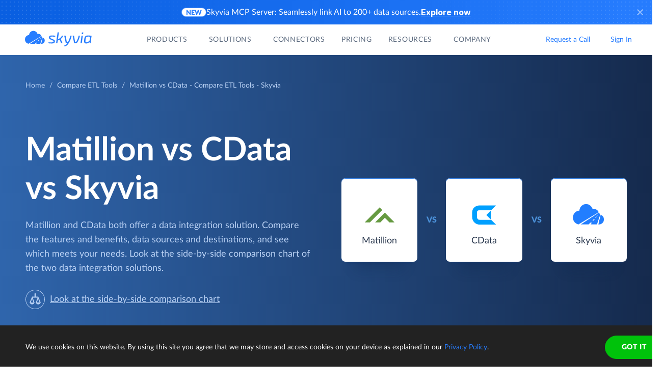

--- FILE ---
content_type: text/html; charset=utf-8
request_url: https://skyvia.com/etl-tools-comparison/matillion-vs-cdata
body_size: 11667
content:
<!DOCTYPE html>
<!--[if IE 8]> <html lang="en" class="ie8 no-js"> <![endif]-->
<!--[if IE 9]> <html lang="en" class="ie9 no-js"> <![endif]-->
<!--[if !IE]><!-->
<html lang="en">
<!--<![endif]-->
<!-- BEGIN HEAD -->
<head>
    <meta charset="utf-8" />
    <title>Matillion vs CData - Compare ETL Tools - Skyvia</title>
    <meta content="Skyvia" name="author" />

    

    <link rel="canonical" href="https://skyvia.com/etl-tools-comparison/matillion-vs-cdata" />

        <meta content="Matillion, CData, and Skyvia are all offering ETL solutions. Compare the pros and cons of each ETL tool to choose the best one for your business." name="description" />


    <!-- Open Graph / Facebook -->
    <meta property="og:type" content="website">
    <meta property="og:title" content="Matillion vs CData - Compare ETL Tools - Skyvia">
    <meta property="og:description" content="Matillion, CData, and Skyvia are all offering ETL solutions. Compare the pros and cons of each ETL tool to choose the best one for your business.">
    <meta property="og:image" content="https://skyvia.com/assets/img/meta-img/meta-image.png">
    <!-- Twitter -->
    <meta property="twitter:card" content="summary_large_image">
    <meta property="twitter:title" content="Matillion vs CData - Compare ETL Tools - Skyvia">
    <meta property="twitter:description" content="Matillion, CData, and Skyvia are all offering ETL solutions. Compare the pros and cons of each ETL tool to choose the best one for your business.">
    <meta property="twitter:image" content="/assets/img/meta-img/meta-image.png">


    <link rel="apple-touch-icon" sizes="180x180" href="/assets/img/favicon/apple-touch-icon.png?v=E65xd3AgGW">
    <link rel="icon" type="image/png" sizes="32x32" href="/assets/img/favicon/favicon-32x32.png?v=E65xd3AgGW">
    <link rel="icon" type="image/png" sizes="16x16" href="/assets/img/favicon/favicon-16x16.png?v=E65xd3AgGW">
    
    
    <link rel="mask-icon" href="/assets/img/favicon/safari-pinned-tab.svg?v=E65xd3AgGW" color="#277dff">
    <link rel="shortcut icon" href="/favicon.ico?v=E65xd3AgGW">
    <meta http-equiv="x-ua-compatible" content="ie=edge">
    <meta name="apple-mobile-web-app-title" content="Skyvia">
    <meta name="application-name" content="Skyvia">
    <meta name="msapplication-TileColor" content="#ffffff">
    <meta name="msapplication-config" content="/assets/img/favicon/browserconfig.xml?v=E65xd3AgGW">
    <meta name="theme-color" content="#ffffff">
    <meta name="viewport" content="width=device-width, initial-scale=1, shrink-to-fit=no">
    <link rel="stylesheet" href="/assets/css/main.min.css">

    <script type="application/ld+json">
    {
        "@context": "http://schema.org",
        "@type": "Organization",
        "name": "Skyvia",
        "legalName" : "Skyvia",
        "url": "https://skyvia.com",
        "logo": "https://skyvia.com/assets/img/meta-img/meta-image.png",
        "foundingDate": "2014",
        "address": {
            "@type": "PostalAddress",
            "streetAddress": "2230/4 Na Žertvách St.",
            "addressLocality": "Prague",
            "addressRegion": "PR",
            "postalCode": "18000",
            "addressCountry": "Czech Republic"
        },
        "contactPoint": {
            "@type": "ContactPoint",
            "contactType": "customer support",
            "email": "support@skyvia.com"
        },
        "sameAs":[
            "https://www.facebook.com/pages/Skyvia/793874847316814",
            "https://twitter.com/SkyviaService",
            "https://www.linkedin.com/company/skyvia",
            "https://www.youtube.com/channel/UCKyolgdX5CmgZyrreqQ-umA",
            "https://www.capterra.com/p/146167/Skyvia/",
            "https://www.g2.com/products/skyvia/reviews",
            "https://www.gartner.com/reviews/market/data-integration-tools/vendor/devart/product/skyvia",
            "https://www.crunchbase.com/organization/skyvia/org_similarity_overview"
        ]
    },
    {
        "@context": "https://schema.org",
        "@type": "BreadcrumbList",
        "itemListElement": [
            {"@type":"ListItem","position":1,"name":"Home","item":"https://skyvia.com"}, 
            {"@type":"ListItem","position":2,"name":"Home","item":"https://skyvia.com/"}
        ]
    }
    </script>

    <!-- Google Tag Manager -->
        <script type="24e00ff9177ab5bcee8be881-text/javascript">
(function(w,d,s,l,i){w[l]=w[l]||[];w[l].push({'gtm.start':
new Date().getTime(),event:'gtm.js'});var f=d.getElementsByTagName(s)[0],
j=d.createElement(s),dl=l!='dataLayer'?'&l='+l:'';j.async=true;j.src=
'https://www.googletagmanager.com/gtm.js?id='+i+dl;f.parentNode.insertBefore(j,f);
})(window, document, 'script', 'dataLayer', 'GTM-K2QMSPZ');</script>
    <!-- End Google Tag Manager -->

     


    

    

    

</head>
<!-- END HEAD -->
<!-- BEGIN BODY -->
<body class="async-hide">

        <noscript>
            <iframe src="https://www.googletagmanager.com/ns.html?id=GTM-K2QMSPZ"
                    height="0" width="0" style="display:none;visibility:hidden"></iframe>
        </noscript>




    <header class="header header--">
      <div class="announcement-bar" id="announcement-bar" role="region" aria-label="Site-wide announcement">
        <div class="announcement-bar__content"><span class="announcement-bar__badge">New</span>
          <p class="announcement-bar__description mb-0">Skyvia MCP Server: Seamlessly link AI to 200+ data sources. </p><a class="announcement-bar__link" href="/connect/mcp-endpoint">Explore&nbsp;now</a>
        </div>
        <button class="announcement-bar__close-btn close" aria-label="Dismiss this announcement">
          <svg width="24" height="24" fill="none" xmlns="http://www.w3.org/2000/svg" aria-hidden="true">
            <path fill-rule="evenodd" clip-rule="evenodd" d="m6 16.5 4.5-4.5L6 7.5 7.5 6l4.5 4.5L16.5 6 18 7.5 13.5 12l4.5 4.5-1.5 1.5-4.5-4.5L7.5 18 6 16.5Z" fill="#fff"></path>
          </svg>
        </button>
      </div>
      <nav class="nav-wrapper" role="navigation">
        <div class="container">
          <div class="row nav-row">
            <div class="col-auto logo-wrapper"><a class="logo-header" href="/">
                <svg class="icon icon-logo ">
                  <use xlink:href="/assets/img/sprite.svg#logo"></use>
                </svg></a><span class="icon-description">powered by Devart</span></div>
            <ul class="main-menu nav navbar-nav">
              <li class="main-menu__item dropdown">
                <div class="main-menu__link">Products
                  <svg class="icon icon-dropdown-down ">
                    <use xlink:href="/assets/img/sprite.svg#dropdown-down"></use>
                  </svg>
                </div>
                <div class="dropdown-menu products">
                  <div class="row products-row">
                    <div class="col-12 col-lg-4">
                      <div class="d-none d-lg-block">
                        <div class="header-title">Platform</div>
                        <p>Integrate, back up, access, and manage your cloud data with our all-in-one cloud service</p><a class="learn" href="/platform">Overview</a>
                      </div>
                      <div class="d-lg-none"><a href="/platform">
                          <div class="header-title">Platform</div>
                          <p>Integrate, back up, access, and manage your cloud data with our all-in-one cloud service</p></a></div>
                    </div>
                    <div class="col-12 col-lg-8">
                      <div class="row">
                        <div class="col-12 col-lg-6"><a href="/data-integration">
                            <div class="header-group-title">Data Integration</div>
                            <p class="desc">Integrate your data quickly and easily with no coding</p></a></div>
                        <div class="col-12 col-lg-6"><a href="/automation">
                            <div class="header-group-title">Automation</div>
                            <p class="desc">Automate business processes and data flows between cloud apps and databases</p></a></div>
                      </div>
                      <div class="row">
                        <div class="col-12 col-lg-6"><a href="/connect">
                            <div class="header-group-title">Connect</div>
                            <p class="desc">Connect various data sources with different data-related applications</p></a></div>
                        <div class="col-12 col-lg-6"><a href="/query">
                            <div class="header-group-title">Query</div>
                            <p class="desc">Query your data from web browser via visual query builder or SQL</p></a></div>
                      </div>
                      <div class="row">
                        <div class="col-12 col-lg-6"><a href="/backup">
                            <div class="header-group-title">Backup</div>
                            <p class="desc">Keep your data safe with automatic daily and anytime manual backups</p></a></div>
                      </div>
                    </div>
                  </div>
                </div>
              </li>
              <li class="main-menu__item dropdown">
                <div class="main-menu__link">Solutions
                  <svg class="icon icon-dropdown-down ">
                    <use xlink:href="/assets/img/sprite.svg#dropdown-down"></use>
                  </svg>
                </div>
                <div class="dropdown-menu solutions">
                  <div class="row products-row">
                    <div class="col-lg-4 d-none d-lg-block">
                      <div class="header-title">Solutions</div>
                      <p>Data integration, data access, cloud to cloud backup and management.</p><a class="learn" href="/solutions">Overview</a>
                    </div>
                    <div class="col-12 col-lg-8">
                      <div class="row">
                        <div class="col-lg-4 col-12">
                          <div class="header-group-title">By use case</div><a href="/data-integration/import">Data Import</a><a href="/data-integration/export">Data Export</a><a href="/data-integration/synchronization">Data Synchronization</a><a href="/data-integration/replication">Data Replication</a><a href="/data-analysis">Data Analysis</a><a href="/on-premise-data-integration">On-premise Data Integration</a>
                        </div>
                        <div class="col-lg-4 col-12">
                          <div class="header-group-title">By Protocol</div><a href="/sql-for-cloud-apps">SQL</a><a href="/connect/odbc-driver">ODBC</a><a href="/solutions/odata-solutions">OData</a><a href="/connect/ado-net-provider">ADO.NET</a><a href="/connect/mcp-endpoint">MCP</a>
                        </div>
                        <div class="col-lg-4 col-12">
                          <div class="header-group-title">By app</div><a href="/solutions/salesforce-solutions">Salesforce</a><a href="/connect/google-data-studio">Looker Studio</a><a href="/google-sheets-addon">Google Sheets</a><a href="/excel-add-in">Excel</a>
                        </div>
                      </div>
                    </div>
                  </div>
                </div>
              </li>
              <li class="main-menu__item main-menu-submenu__item"><a class="main-menu__link" href="/connectors">Connectors</a></li>
              <li class="main-menu__item main-menu-submenu__item"><a class="main-menu__link" href="/pricing">Pricing</a></li>
              <li class="main-menu__item dropdown">
                <div class="main-menu__link">Resources
                  <svg class="icon icon-dropdown-down ">
                    <use xlink:href="/assets/img/sprite.svg#dropdown-down"></use>
                  </svg>
                </div>
                <ul class="dropdown-menu resources">
                  <li><a href="https://blog.skyvia.com/">Blog</a></li>
                  <li><a href="/case-studies">Case Studies</a></li>
                  <li><a href="/webinars">Webinars</a></li>
                  <li><a href="/whitepapers">Whitepapers</a></li>
                  <li><a href="/gallery">Gallery</a></li>
                  <li><a href="/etl-tools-comparison/#Skyvia">Compare ETL Tools</a></li>
                  <li><a href="/learn">Learn</a></li>
                  <li><a href="/support">Support Center</a></li>
                  <li><a href="https://docs.skyvia.com/">Documentation</a></li>
                </ul>
              </li>
              <li class="main-menu__item dropdown">
                <div class="main-menu__link">Company
                  <svg class="icon icon-dropdown-down ">
                    <use xlink:href="/assets/img/sprite.svg#dropdown-down"></use>
                  </svg>
                </div>
                <ul class="dropdown-menu company">
                  <li><a href="/company">About&nbsp;Us</a></li>
                  <li><a href="/company/contacts">Contacts</a></li>
                  <li><a href="/partners">Partners</a></li>
                </ul>
              </li>
            </ul>
            <div class="col-auto hamburger-wrapper">
              <button class="hamburger hamburger--spin" type="button" aria-label="Menu" aria-controls="navigation"><span class="hamburger-box"><span class="hamburger-inner"></span></span></button>
            </div>
            <div class="col-auto signup-wrapper"><a class="btn btn-default header__call" href="/schedule-demo">Request a Call</a><a class="btn btn-default header__call" href="https://app.skyvia.com/login">Sign In</a><a class="btn btn-outline-primary header__signin" href="https://app.skyvia.com/register">Sign Up</a></div>
          </div>
        </div>
      </nav>
    </header>
  

    <!-- BEGIN PAGE CONTAINER -->
    <div class="page-container">
        










<div class="breadcrumbs breadcrumbs--dark">
    <div class="container">
            <ul class="breadcrumb">
                <li><a href="/">Home</a></li>
                        <li><a href="/etl-tools-comparison">Compare ETL Tools</a></li>
                <li class="active">Matillion vs CData - Compare ETL Tools - Skyvia</li>
            </ul>
    </div>
</div>

<script type="application/ld+json">
    {
    "@context": "https://schema.org",
    "@type": "BreadcrumbList",
    
    "itemListElement": [{"@type":"ListItem","position":1,"name":"Home","item":"https://skyvia.com"},{"@type":"ListItem","position":2,"name":"Compare ETL Tools","item":"https://skyvia.com/etl-tools-comparison"},{"@type":"ListItem","position":3,"name":"Matillion vs CData - Compare ETL Tools - Skyvia","item":"https://skyvia.com/etl-tools-comparison/matillion-vs-cdata"}]
    }
</script>

<div>
	


    <script type="application/ld+json">
      {
          "@context": "https://schema.org",
          "@type": "Article",
          "name": "Matillion vs CData vs Skyvia",
          "headline": "Matillion and CData both offer a data integration solution. Compare the features and benefits, data sources and destinations, and see which meets your needs. Look at the side-by-side comparison chart of the two data integration solutions.",
          "image": [
              "https://skyvia.com/etl-tools-comparison/images/matillion.svg",
              "https://skyvia.com/etl-tools-comparison/images/cdata.svg",
              "https://skyvia.com/assets/img/favicon/mstile-70x70.png"
         ]
      }
    </script>
    <section class="compare-products-promo">
      <div class="container">
        <div class="row align-items-center">
          <div class="col-lg-12 col-xl-6">
            <h1>Matillion vs CData vs Skyvia</h1>
            <p>Matillion and CData both offer a data integration solution. Compare the features and benefits, data sources and destinations, and see which meets your needs. Look at the side-by-side comparison chart of the two data integration solutions.</p>
            <p class="mb-0 scroll"><a href="#table">
                <svg class="icon icon-libre ">
                  <use xlink:href="/assets/img/sprite.svg#libre"></use>
                </svg>Look at the side-by-side comparison chart</a></p>
          </div>
          <div class="col-lg-12 col-xl-6">
            <div class="rectangle-wrapper d-none d-sm-flex">
              <div class="competitor-rectangle text-center"><img src="/etl-tools-comparison/images/matillion.svg"/>
                <p class="text-center">Matillion</p>
              </div>
              <div class="vs">vs</div>
              <div class="competitor-rectangle text-center"><img src="/etl-tools-comparison/images/cdata.svg"/>
                <p class="text-center">CData</p>
              </div>
              <div class="vs">vs</div>
              <div class="competitor-rectangle text-center"><img src="/assets/img/favicon/mstile-70x70.png"/>
                <p class="text-center">Skyvia</p>
              </div>
            </div>
          </div>
        </div>
      </div>
    </section>
    <section class="competitor-description-page">
      <div class="container">
        <div class="row">
          <aside class="col-lg-2 offset-lg-1 d-none d-lg-block">
            <div class="aside-contain fixed">
              <ul class="nav-aside">
                <li><a href="#about">About the Services</a></li>
                <li><a href="#connectors">Connectors</a></li>
                <li><a href="#transformation">Transformation</a></li>
                <li><a href="#support">Support</a></li>
                <li><a href="#pricing">Pricing</a></li>
              </ul>
            </div>
          </aside>
          <main class="col-lg-8 col-12">
            <section class="my-0" id="about">
              <h2>About the Services</h2>
              <h3>Matillion</h3>
              <p>Matillion is a unified data productivity platform for designing data pipelines. You can do ETL, ELT, Reverse ETL, or data replication with different Matillion services. Matillion has the Data Productivity Cloud, which includes the Data Loader, Designer, and Matillion ETL. It started in 2011 and has gained more than 1200 customers since then. Some of them are big-name companies like Cisco, Western Union, and more.<br/><br/>Matillion Data Loader extracts the data and loads it to a destination of choice, but no transformations are available. It works with a web-based wizard interface.<br/><br/>For a fully-featured ETL/ELT solution, you can use Matillion ETL or Matillion Data Productivity Cloud. Both of them use a drag-and-drop interface. The difference is in their setup and deployment. You deploy Matillion ETL in your chosen cloud provider and data platform. As for Matillion Data Productivity Cloud, Matillion itself hosts it, so you don't need a separate setup.<br/><br/>Matillion complies with industry-standard certifications for data privacy and security. You can check their Security Portal for details on certification on SOC 2, GDPR, and others.</p>
              <h3>CData</h3>
              <p>CData Software is a leading provider of data access and connectivity solutions. Founded in 2014, CData has more than 10,000 customers. They develop data connectivity drivers for ODBC, JDBC, .Net, and Python to make data access easy. It also provides adapters to known data integration solutions. This includes SSIS, Mulesoft, and more. And one of the data integration solutions it offers is CData Sync.<br/><br/>CData Sync supports ETL and ELT processes with SQL and dbt transformations. It works by creating jobs and tasks to process data from the source to the destination. Each job can use any of the 250+ sources supported. And tasks run in a sequential manner to achieve the format required in the destination. You can then schedule the jobs to run at a specific or recurring time. It also allows a Unix cron statement for advanced scheduling.<br/><br/>CData provides software that resides on customer premises and network environments. So, CData has no access to customer data. And it is not considered a ‘processor’ under the GDPR and like privacy laws.</p>
              <h3>Skyvia</h3>
              <p>Skyvia is a no-code cloud data integration platform for many data integration scenarios. It’s an all-rounder tool for ETL, ELT, Reverse ETL, data migration, one-way and bi-directional data sync, workflow automation, and more. Devart launched this fantastic product in 2014 for cloud data integration and backup.<br/><br/>Skyvia offers more than 200 ready-made data connectors. These are available for thousands of free users, including 2000+ paid customers. Big names like Hyundai and General Electric trust Skyvia to process their data. Its easy-to-use, drag-and-drop interface suits both IT professionals and business users. And don’t take our word for it. Listen to <a href='https://www.g2.com/products/skyvia/reviews' target='_blank'>G2 reviewers</a> about how easy it is to start and work with it. Data integration experts who used other tools can adapt with little to no help from support.<br/><br/>Skyvia has flexible pricing plans perfect for small startups and large enterprises. So, it makes it applicable to businesses of all sizes. Also, Skyvia’s freemium model allows users to start using it now and then decide if they need to upgrade later.<br/><br/>The safety of your data is also our prime concern. So, we hosted it in Microsoft Azure cloud, providing the best data security and privacy. It complies with a wide set of security standards, including SOC 2, ISO 27001, and many others.</p><a id="table"></a><table class='table table-template'><colgroup><col><col class='text-center'><col></colgroup><thead><tr><th></th><th width='30%'><img class="center" src="/content/etl-tools-comparison/images/comparation_matillion.svg" alt="Matillion"></th><th width='30%'><img class="center" src="/content/etl-tools-comparison/images/comparation_cdata.svg" alt="CData"></th><th width='30%'><img class="center" src="/content/etl-tools-comparison/images/comparation_skyvia.svg" alt="Skyvia"></th></tr></thead><tbody><tr><td>Focus</td><td>ETL, ELT, Reverse ETL, data replication</td><td>ETL, ELT, and data ingestion.</td><td>Data ingestion, ELT, ETL, reverse ETL, data sync, workflow automation.</td></tr><tr><td>Skill level</td><td>No-code, low-code solution.</td><td>No-code solution for simple integrations.<br />SQL/dbt skills for advanced data pipelines.</td><td>No-code wizard. Top-rated as one of the easiest ETL tools by <a href='https://www.g2.com/categories/etl-tools?rank=1&tab=easiest_to_use#rank-2' target='_blank'>G2</a>.</td></tr><tr><td>Sources</td><td>150+</td><td>250+</td><td><a href='https://skyvia.com/connectors/'>200+</a></td></tr><tr><td>Destinations</td><td>Popular services, warehouses, and databases.</td><td>Cloud, on-premises, mobile, and social data sources.</td><td>Supported data sources, including databases, data warehouses, cloud apps and flat files.</td></tr><tr><td>Database replication</td><td>Full and incremental loading.</td><td>Full or incremental load using change tracking and change data capture (CDC).<br />CDC support is available for Professional and Enterprise Licenses only.</td><td>Full table and incremental via change data capture.</td></tr><tr><td>Ability for customers to add new data sources</td><td>Yes, using wizard-driven custom connector framework.</td><td>Yes, by request.</td><td>Yes, by request or using REST API connector.</td></tr><tr><td>G2 customer satisfaction</td><td>4.3 out of 5<br />38 reviews</td><td>4.5 out of 5<br />12 reviews</td><td>4.8 out of 5 <br/><a href='https://www.g2.com/products/skyvia/reviews#reviews' target='_blank'>217 Reviews</a></td></tr><tr><td>Peer Insights satisfaction</td><td>4.4<br />66 Ratings</td><td>4.0<br />14 Ratings</td><td>4.8<br/><a href='https://www.gartner.com/reviews/market/data-and-analytics-others/vendor/devart/product/skyvia' target='_blank'>103 Ratings</a></td></tr><tr><td>Developer tools</td><td>Matillion ETL, Matillion Data Productivity Cloud Designer, Matillion ETL API</td><td>Rest API access is for Professional and Enterprise Licenses only.<br />And dbt, an external product, used for advanced data transformations.</td><td>REST connector for data sources that have REST API.</td></tr><tr><td>Advanced ETL capabilities</td><td>Run Python scripts, dbt commands, and Databricks Notebook.</td><td>APIScript for writing custom processing logic and calling external processes like running batch files and more.</td><td>Visual ETL data pipeline designer with data orchestration capabilities.</td></tr><tr><td>Compliance and security certifications</td><td>SOC 2, HIPAA, GDPR, ISO 27001, CCPA, CSA Star</td><td>SOC 2.</td><td>HIPAA, GDPR, PCI DSS.<br />ISO 27001 and SOC 2 (by Azure).</td></tr><tr><td>Purchase process</td><td>Requires a conversation with sales.</td><td>Self-service or contact a product specialist for Enterprise licensing.</td><td>Self-service or sales.</td></tr><tr><td>Vendor lock-in</td><td>Annual subscription.</td><td>Annual contracts or pay-as-you-go for AWS and Azure deployments.</td><td>Monthly or annual contracts.</td></tr><tr><td>Pricing</td><td>Consumption-based pricing based on Matillion credits.<br/>With 30-day free trial + 500 Matillion credits.<br/>No free plan.</td><td>Volume and connection-based pricing per month. Free trials.</td><td>Volume-based and feature-based pricing. Freemium model allows to start with a free plan.</td></tr></tbody></table>
              <div class="row justify-content-center"><a class="btn btn-success" href="https://app.skyvia.com/register">Try Skyvia's Free Plan</a></div>
            </section>
            <section class="my-0" id="connectors">
              <h2>Connectors</h2>
              <h3>Matillion</h3>
              <p>You can use 150+ pre-built connectors from Matillion. These includes connections to social media, ERP, CRM, relational databases, and more that can be used for loading to data warehouse. Matillion can also reverse ETL using 7 Output Components that includes Salesforce, Azure SQL, and AWS RDS.<br/><br/>They also let you create your own connectors using the wizard-driven custom connector framework. However, the availability of your own connector depends on your skills to do this.</p>
              <h3>CData</h3>
              <p>CData Sync connects to more than 250 data sources and more than 20 destinations. This includes relational databases like MySQL and PostgreSQL. And NoSQL databases like MongoDB and Redis. And also, data warehousing platforms like Snowflake. It also supports SaaS platforms like Salesforce and more. Upon installation, CData Sync comes with select popular connectors. You can download other connectors on the CData website if you need more. And you can also install a new connector provided by their support team.<br/><br/>You can request CData for a custom connector and they promise to provide it to you in 90 days.</p>
              <h3>Skyvia</h3>
              <p>Skyvia offers more than 200 connectors, and more to come very soon. It supports connectors for CRMs, accounting, email marketing, e-commerce, human resources, marketing automation, payment processing, product management, all major databases and DWH, flat files, and more. It’s also not a problem whether your data is on-premise or in the cloud.<br/><br/>You can access your on-premise data with peace of mind using the Skyvia Agent. It allows you to connect to databases like SQL Server, MySQL, and more using an encrypted connection. You need to download the Skyvia Agent and install it. Then, download a secured key file and place it in the same folder as the Agent. The Agent is like an unbreakable metal door, and you use the key file to open that door to your on-premise data. You can also set it up so that Skyvia can access only the resources you specify and nothing else. <br/><br/>Customers can also leave a request for a new data connector. And Skyvia will prioritize building it without additional payment.</p>
            </section>
            <section class="my-0" id="transformation">
              <h2>Transformation</h2>
              <h3>Matillion</h3>
              <p>Matillion has 40+ transformation components available for Matillion ETL and 30+ components available for Matillion Data Productivity Cloud Designer. Both products support running Python scripts and dbt commands for more complex transformations. It also has an Expression Editor for creating formulas or expressions in components.<br/><br/>You can place these components in the pipeline canvas using drag-and-drop. These components can do aggregating, pivoting, joining, and more. You can also use these components regardless of the target data warehouse. Scripting components are available for all pricing plans in Matillion ETL. But for Data Productivity Cloud it can be used only in the Enterprise plan.</p>
              <h3>CData</h3>
              <p>CData Sync allows two ways to transform data: SQL and dbt transformations. This means you need SQL and Python coding skills. For simple transformations, SQL is enough. But complex transformations may require Python.<br/><br/>You can use SQL for in-flight or midstream transformations in ETL. This means that transformation happens before loading. And use dbt (SQL and/or Python) for post-job transformations in ELT.</p>
              <h3>Skyvia</h3>
              <p>Skyvia is a full-featured ETL service that allows powerful data transformations. It is a no-code solution allowing data splitting, conversion, lookups, and many more. <br/><br/>You can use the Skyvia Data Flow and Control Flow for advanced data pipelines. Transformations for these advanced pipelines are flexible. It supports extending your data with new columns, conditional flows, and summarized values. And all these you can do with parameters, variables, and more for flexibility without code.<br/><br/>Moreover, Skyvia has an Expression Builder to build formulas with many functions. With this, you can convert or extract parts of the data or form new values to suit your needs. And if you love coding in SQL, Skyvia can further extend your transformation needs. It supports multiple joins, groupings, CASE expressions, and more in SELECT queries. And you can also use DML commands like INSERT, UPDATE, and DELETE.</p>
            </section>
            <section class="my-0" id="support">
              <h2>Support</h2>
              <h3>Matillion</h3>
              <p>Matillion customers always have access to technical documentation, Support Portal, and learning resources. This is regardless of their availed pricing plan.<br/><br/>The next level of support is Mission Critical and Mission Critical Plus. Both offer faster response, expert staff, and more. These support options are available for Advanced and Enterprise pricing tiers. Whether this is another payment on top of the pricing tiers is not clear on the Pricing page. So, you need to contact Sales for clarification.</p>
              <h3>CData</h3>
              <p>CData has both standard and premium support for any of its products.<br/><br/>Standard technical support is through email. With this level of support, CData will do its best to solve your problem at the soonest possible time. This support covers licensing, installation, and issues involving any of their products. And before you email them, look for answers in the Online Knowledge Base first. The answer you’re looking for might already be there.<br/><br/>But, premium support is more priority over standard support. You can do these either by email or phone. And this also covers programming and other issues besides what standard support covers.<br/><br/>Live chat is also available through CData’s website.</p>
              <h3>Skyvia</h3>
              <p>Skyvia offers free email, chat (on the website or in-app), and forum support for all customers. It also provides extensive documentation with lots of tutorials and user guides. <br/><br/>For paid customers, Skyvia offers a prioritized support including additional support options for Enterprise customers.</p>
            </section>
            <section class="my-0" id="pricing">
              <h2>Pricing</h2>
              <h3>Matillion</h3>
              <p>You can try Matillion for 30 days free and then choose between 3 pricing tiers where features and support level up. Matillion uses consumption-based pricing and a credit is the unit of measurement. The computation of credit consumption differs in Matillion ETL and Data Productivity Cloud, so check out their Pricing page or ask a Sales representative for more details.<br/><br/>Paid plans start at $2/credit for the Basic tier. Then, the cost increases if you go for the Advanced and Enterprise tiers.<br/><br/>Buying a Matillion plan is a 1-year contract with a Service Level Agreement. So, make sure to use the trial period before deciding if this is good for you. Note also that setting up Matillion ETL introduces separate pricing plans - one for the cloud provider (Azure, AWS, GCP) and another for the data platform (Snowflake, Redshift, etc.). And this does not include the technical expertise needed for the setup.</p>
              <h3>CData</h3>
              <p>You can order CData Sync online and choose between the following:<br/><br/>• Standard,<br />• Professional,<br />• Enterprise,<br />• Pay-as-you-go through AWS and Azure,<br />• and Multi-server and site licensing.<br/><br/>CData will charge you based on the number of rows and connections. Price starts at $3,999 per year for the Standard license. And you pay for 5 connections and up to 100 million rows per month. Note also that in that whooping price, you can’t take advantage of the REST API access and change data capture features of supported databases. So, you have to go for the higher priced plan.<br/><br/>But before you take out your credit card for payment, you can request a trial of the software. The number of days you can do the trial is unspecified. To request a trial, you need to fill up a form on their website. Then, wait for their response in your email. Yet, you need to provide a corporate email. But if you don’t have one, you can send an email to the CData support email instead.<br/><br/>Note that in each of the plan, premium support is not included. You have to pay an extra $999.75 for it.</p>
              <h3>Skyvia</h3>
              <p>Skyvia Data Integration is a freemium tool with an option to request a 14-day trial. So, price is not a barrier to entry.<br/><br/>And when you’re ready, paid plans start from $99 per month. Pricing tiers depend on a few factors. It includes the number of loaded records, scheduling frequency, and advanced ETL features. There are no sale commitments. And customers can upgrade or downgrade at any time. Check out a detailed comparison <a href='https://skyvia.com/pricing/'>here</a>.<br/><br/>If you doubt the price is worth it, check out review sites like G2. Aside from ease of use, reasonable pricing is one of the things Skyvia customers like. So, you can be sure the features you get are worth every penny.</p>
            </section>
          </main>
        </div>
      </div>
    </section>
    <section class="banner no-bg-xs">
      <div class="container">
        <div class="row justify-content-center">
          <div class="col-12 compare-bottom-banner-header text-center w-100">Ready to get started with Skyvia?</div>
          <div class="col-12 mt-4 justify-content-center two-bottom-buttons"><a class="btn btn-success" href="https://app.skyvia.com/register">Sign Up for free</a><a class="btn btn-outline-primary btn--icon-left" href="/schedule-demo">
              <svg class="icon icon-phones ">
                <use xlink:href="/assets/img/sprite.svg#phones"></use>
              </svg>Request a Demo</a></div>
        </div>
      </div>
    </section>
  

</div>





    </div>
    <!-- END PAGE CONTAINER -->

<footer class="footer">
  <div class="container">
    <div class="row">
      <div class="col footer-menu">
        <div class="footer-menu__block footer-logo-wrapper">
          <div class="logo-footer"><a class="logo-footer__link" href="/">
              <svg class="icon icon-logo ">
                <use xlink:href="/assets/img/sprite.svg#logo"></use>
              </svg></a><a href="https://www.devart.com/" target="_blank" title="Devart"></a></div>
          <div>
            <ul class="col social">
              <li><a class="social-icon x" href="https://twitter.com/SkyviaService"><svg width="24" height="24" xmlns="http://www.w3.org/2000/svg"><path d="M17.365 4h2.862l-6.253 6.778L21.33 20h-5.76l-4.512-5.594L5.897 20H3.033l6.689-7.25L2.664 4h5.907l4.077 5.114L17.365 4ZM16.36 18.376h1.586L7.709 5.539H6.007L16.36 18.376Z"/></svg></a></li>
              <li><a class="social-icon fb" href="https://www.facebook.com/SkyviaDataPlatform/"><svg width="24" height="24" xmlns="http://www.w3.org/2000/svg"><path d="M13.663 13.201h2l.8-3.2h-2.8v-1.6c0-.824 0-1.6 1.6-1.6h1.2v-2.69A22.536 22.536 0 0 0 14.179 4c-2.173 0-3.715 1.326-3.715 3.76v2.241h-2.4v3.2h2.4v6.802h3.2V13.2Z"/></svg></a></li>
              <li><a class="social-icon yt" href="https://www.youtube.com/channel/UCKyolgdX5CmgZyrreqQ-umA"><svg width="24" height="24" xmlns="http://www.w3.org/2000/svg"><path fill-rule="evenodd" clip-rule="evenodd" d="M19.809 18.58c-1.554.42-7.82.42-7.82.42s-6.25 0-7.798-.42a2.586 2.586 0 0 1-1.778-1.771C2 15.255 2 11.986 2 11.986s0-3.248.413-4.788a2.535 2.535 0 0 1 1.778-1.771C5.738 5 11.99 5 11.99 5s6.266 0 7.82.427a2.47 2.47 0 0 1 1.764 1.771C22 8.738 22 11.986 22 11.986s0 3.269-.427 4.823a2.517 2.517 0 0 1-1.764 1.771Zm-9.88-9.556L15.103 12 9.93 14.974v-5.95Z"/></svg></a></li>
              <li><a class="social-icon in" href="https://www.linkedin.com/company/skyvia"><svg width="24" height="24" xmlns="http://www.w3.org/2000/svg"><path d="M7.055 5.779A1.778 1.778 0 1 1 3.5 5.777a1.778 1.778 0 0 1 3.555.002Zm.054 3.093H3.553V20H7.11V8.872Zm5.617 0H9.19V20h3.502v-5.84c0-3.253 4.24-3.555 4.24 0V20h3.51v-7.049c0-5.484-6.275-5.28-7.75-2.586l.035-1.493Z"/></svg></a></li>
            </ul>
          </div>
        </div>
        <div class="footer-menu-items-list-wrapper">
          <div class="footer-menu__block company">
            <div class="footer-menu__title">Company</div>
            <ul class="footer-menu__list">
              <li class="footer-menu__item"><a class="footer-menu__link" href="/company">About Us</a></li>
              <li class="footer-menu__item"><a class="footer-menu__link" href="/company/contacts">Contacts</a></li>
              <li class="footer-menu__item"><a class="footer-menu__link" href="/partners">Partners</a></li>
            </ul>
          </div>
          <div class="footer-menu__block platform">
            <div class="footer-menu__title">Platform</div>
            <ul class="footer-menu__list">
              <li class="footer-menu__item"><a class="footer-menu__link" href="/data-integration">Data Integration</a></li>
              <li class="footer-menu__item"><a class="footer-menu__link" href="/query">Query</a></li>
              <li class="footer-menu__item"><a class="footer-menu__link" href="/connectors">Connectors</a></li>
              <li class="footer-menu__item"><a class="footer-menu__link" href="/backup">Backup</a></li>
              <li class="footer-menu__item"><a class="footer-menu__link" href="/connect">Connect</a></li>
              <li class="footer-menu__item"><a class="footer-menu__link" href="/pricing">Pricing</a></li>
            </ul>
          </div>
          <div class="footer-menu__block solution">
            <div class="footer-menu__title">Solutions</div>
            <ul class="footer-menu__list">
              <li class="footer-menu__item"><a class="footer-menu__link" href="/data-integration/import">Data Import</a></li>
              <li class="footer-menu__item"><a class="footer-menu__link" href="/data-integration/export">Data Export</a></li>
              <li class="footer-menu__item"><a class="footer-menu__link" href="/data-integration/synchronization">Data Synchronization</a></li>
              <li class="footer-menu__item"><a class="footer-menu__link" href="/data-integration/replication">Data Replication</a></li>
              <li class="footer-menu__item"><a class="footer-menu__link" href="/on-premise-data-integration">On-Premise Data Integration</a></li>
              <li class="footer-menu__item"><a class="footer-menu__link" href="/data-analysis">Data Analysis</a></li>
              <li class="footer-menu__item"><a class="footer-menu__link" href="/data-integration/salesforce-data-loader">Salesforce Data Loader</a></li>
              <li class="footer-menu__item"><a class="footer-menu__link" href="/connect/salesforce-connect">Salesforce Connect Integration</a></li>
              <li class="footer-menu__item"><a class="footer-menu__link" href="/sql-for-cloud-apps">SQL for Cloud Apps</a></li>
            </ul>
          </div>
          <div class="footer-menu__block resources">
            <div class="footer-menu__title">Resources</div>
            <ul class="footer-menu__list">
              <li class="footer-menu__item"><a class="footer-menu__link" href="https://blog.skyvia.com/">Blog</a></li>
              <li class="footer-menu__item"><a class="footer-menu__link" href="/case-studies">Case Studies</a></li>
              <li class="footer-menu__item"><a class="footer-menu__link" href="/gallery">Gallery</a></li>
              <li class="footer-menu__item"><a class="footer-menu__link" href="/etl-tools-comparison/#Skyvia">Compare ETL Tools</a></li>
              <li class="footer-menu__item"><a class="footer-menu__link" href="/learn">Learn</a></li>
              <li class="footer-menu__item"><a class="footer-menu__link" href="/support">Support Center</a></li>
              <li class="footer-menu__item"><a class="footer-menu__link" href="https://docs.skyvia.com/">Documentation</a></li>
            </ul>
          </div>
        </div>
        <div class="footer-menu__block mobile-media">
          <ul class="col social">
            <li><a class="social-icon x" href="https://twitter.com/SkyviaService"><svg width="24" height="24" xmlns="http://www.w3.org/2000/svg"><path d="M17.365 4h2.862l-6.253 6.778L21.33 20h-5.76l-4.512-5.594L5.897 20H3.033l6.689-7.25L2.664 4h5.907l4.077 5.114L17.365 4ZM16.36 18.376h1.586L7.709 5.539H6.007L16.36 18.376Z"/></svg></a></li>
            <li><a class="social-icon fb" href="https://www.facebook.com/SkyviaDataPlatform/"><svg width="24" height="24" xmlns="http://www.w3.org/2000/svg"><path d="M13.663 13.201h2l.8-3.2h-2.8v-1.6c0-.824 0-1.6 1.6-1.6h1.2v-2.69A22.536 22.536 0 0 0 14.179 4c-2.173 0-3.715 1.326-3.715 3.76v2.241h-2.4v3.2h2.4v6.802h3.2V13.2Z"/></svg></a></li>
            <li><a class="social-icon yt" href="https://www.youtube.com/channel/UCKyolgdX5CmgZyrreqQ-umA"><svg width="24" height="24" xmlns="http://www.w3.org/2000/svg"><path fill-rule="evenodd" clip-rule="evenodd" d="M19.809 18.58c-1.554.42-7.82.42-7.82.42s-6.25 0-7.798-.42a2.586 2.586 0 0 1-1.778-1.771C2 15.255 2 11.986 2 11.986s0-3.248.413-4.788a2.535 2.535 0 0 1 1.778-1.771C5.738 5 11.99 5 11.99 5s6.266 0 7.82.427a2.47 2.47 0 0 1 1.764 1.771C22 8.738 22 11.986 22 11.986s0 3.269-.427 4.823a2.517 2.517 0 0 1-1.764 1.771Zm-9.88-9.556L15.103 12 9.93 14.974v-5.95Z"/></svg></a></li>
            <li><a class="social-icon in" href="https://www.linkedin.com/company/skyvia"><svg width="24" height="24" xmlns="http://www.w3.org/2000/svg"><path d="M7.055 5.779A1.778 1.778 0 1 1 3.5 5.777a1.778 1.778 0 0 1 3.555.002Zm.054 3.093H3.553V20H7.11V8.872Zm5.617 0H9.19V20h3.502v-5.84c0-3.253 4.24-3.555 4.24 0V20h3.51v-7.049c0-5.484-6.275-5.28-7.75-2.586l.035-1.493Z"/></svg></a></li>
          </ul>
        </div>
      </div>
    </div>
  </div>
  <div class="copyright-wrapper">
    <div class="container">
      <div class="row justify-content-center">
        <div class="col-12 col-xl-8 col-lg-10 copyright">
          <ul class="footer-additional__list">
            <li class="footer-additional__item copyright-big"><span class="copyright__text">© Skyvia, 2014–2025. All rights reserved</span></li>
            <li class="footer-additional__item"><a class="footer-additional__link" href="/terms-of-service">Terms of Service</a></li>
            <li class="footer-additional__item"><a class="footer-additional__link" href="/security">Security</a></li>
            <li class="footer-additional__item"><a class="footer-additional__link" href="/privacy-policy">Privacy Policy</a></li>
            <li class="footer-additional__item mailto"><a class="footer-additional__link" href="mailto:support@skyvia.com">support@skyvia.com</a></li>
          </ul>
        </div>
        <div class="col-xl-4 col-lg-2 footer-additional bottom-container">
          <ul class="footer-additional__list">
            <li class="footer-additional__item footer-mailto"><a class="footer-additional__link" href="mailto:support@skyvia.com">support@skyvia.com</a></li>
            <li class="footer-additional__item copyright-footer"><span class="copyright__text">© Skyvia, 2014–2025. All rights reserved</span></li>
          </ul>
        </div>
      </div>
    </div>
  </div>
</footer>

    <script src="https://code.jquery.com/jquery-3.6.0.min.js" integrity="sha256-/xUj+3OJU5yExlq6GSYGSHk7tPXikynS7ogEvDej/m4=" crossorigin="anonymous" type="24e00ff9177ab5bcee8be881-text/javascript"></script>
    <script src="https://cdnjs.cloudflare.com/ajax/libs/popper.js/1.14.7/umd/popper.min.js" integrity="sha384-UO2eT0CpHqdSJQ6hJty5KVphtPhzWj9WO1clHTMGa3JDZwrnQq4sF86dIHNDz0W1" crossorigin="anonymous" type="24e00ff9177ab5bcee8be881-text/javascript"></script>
    <script src="https://cdnjs.cloudflare.com/ajax/libs/svg4everybody/2.1.9/svg4everybody.legacy.min.js" integrity="sha256-G9YRHgJRIlBrGDnNDqafosjTgDoNPcrMcslghv19qCI=" crossorigin="anonymous" type="24e00ff9177ab5bcee8be881-text/javascript"></script>
    <script src="https://stackpath.bootstrapcdn.com/bootstrap/4.3.1/js/bootstrap.min.js" integrity="sha384-JjSmVgyd0p3pXB1rRibZUAYoIIy6OrQ6VrjIEaFf/nJGzIxFDsf4x0xIM+B07jRM" crossorigin="anonymous" type="24e00ff9177ab5bcee8be881-text/javascript"></script>

    <script src="https://cdnjs.cloudflare.com/ajax/libs/chroma-js/2.0.4/chroma.min.js" type="24e00ff9177ab5bcee8be881-text/javascript"></script>
    <script src="https://cdnjs.cloudflare.com/ajax/libs/jQuery-slimScroll/1.3.8/jquery.slimscroll.min.js" type="24e00ff9177ab5bcee8be881-text/javascript"></script>

    
    

    <script src="/assets/js/scripts.min.js" type="24e00ff9177ab5bcee8be881-text/javascript"></script>
    <script type="24e00ff9177ab5bcee8be881-text/javascript">svg4everybody();</script>
    <!-- END PAGE LEVEL JAVASCRIPTS -->
<script src="/cdn-cgi/scripts/7d0fa10a/cloudflare-static/rocket-loader.min.js" data-cf-settings="24e00ff9177ab5bcee8be881-|49" defer></script><script defer src="https://static.cloudflareinsights.com/beacon.min.js/vcd15cbe7772f49c399c6a5babf22c1241717689176015" integrity="sha512-ZpsOmlRQV6y907TI0dKBHq9Md29nnaEIPlkf84rnaERnq6zvWvPUqr2ft8M1aS28oN72PdrCzSjY4U6VaAw1EQ==" data-cf-beacon='{"version":"2024.11.0","token":"c18692c63b9e48bc95fd519afea10690","server_timing":{"name":{"cfCacheStatus":true,"cfEdge":true,"cfExtPri":true,"cfL4":true,"cfOrigin":true,"cfSpeedBrain":true},"location_startswith":null}}' crossorigin="anonymous"></script>
</body>
<!-- END BODY -->
</html>

--- FILE ---
content_type: image/svg+xml
request_url: https://skyvia.com/content/etl-tools-comparison/images/comparation_cdata.svg
body_size: -510
content:
<svg width="120" height="38" fill="none" xmlns="http://www.w3.org/2000/svg"><path d="M53.242 25.879H43.086c-3.732 0-5.258-3.156-5.368-5.276 0-1.181-.005-2.363-.005-3.544 0-3.073 2.435-5.004 5.405-5.004h5.028l3.373 3.456h-8.433c-1.064 0-1.917.398-1.917 1.548v3.392c.046.608.346 1.972 1.917 1.972h8.451V8h3.456v16.151c0 .954-.792 1.728-1.75 1.728Zm16.649 0h-8.433c-3.732 0-5.248-3.156-5.359-5.276v-3.544c0-3.068 2.421-5.004 5.392-5.004h10.128c.954 0 1.714.793 1.714 1.747v12.077h-3.456V15.511h-8.419c-1.07 0-1.903.4-1.903 1.548v3.392c.046.608.332 1.972 1.903 1.972h4.922l3.511 3.456Zm25.56 0H87.02c-3.733 0-5.244-3.156-5.355-5.276 0-1.18.01-2.363.01-3.544 0-3.066 2.404-5.004 5.377-5.004H97.18c.953 0 1.728.793 1.728 1.747v12.077h-3.456V15.511h-8.433c-1.055 0-1.935.402-1.935 1.548v3.392c.046.608.364 1.972 1.935 1.972h4.967l3.466 3.456Z" fill="#00A0FF"/><path d="M79.876 22.423h-.46c-1.14 0-1.52-.897-1.52-1.912v-6.659h2.441v-3.41h-2.442V8H74.44v12.483c0 2.913 1.934 5.4 4.977 5.4h3.916l-3.456-3.46Zm-40.67 3.456H27.368c-2.904 0-5.368-2.43-5.368-5.368v-3.452c0-3.07 2.431-5.004 5.4-5.004h11.714l-3.465 3.456h-8.28c-.993 0-1.913.433-1.913 1.548v3.392c.046.608.341 1.972 1.912 1.972h8.28l3.558 3.456Z" fill="#00A0FF"/><path d="m32.197 18.976 3.443 3.452v-6.926l-3.443 3.474Z" fill="#00A0FF"/></svg>

--- FILE ---
content_type: application/javascript
request_url: https://skyvia.com/assets/js/scripts.min.js
body_size: 12739
content:
((e,r)=>{e.initAnnouncementBar=function(t,a){r(function(){var e=r("."+t);e.length&&(sessionStorage.getItem(a)&&e.addClass("d-none"),e.find(".close").on("click",function(){sessionStorage.setItem(a,"true"),e.addClass("d-none")}))})}})(window,jQuery),$(function(){var s={redshift:"#205B99",bigcommerce:"#3F5CD6",rest:"#34BF88","amazon-s3":"#E05243","amazon-rds":"#FCBD17","sql-data-warehouse":"#0078D4",box:"#0259D2",csv:"#4986E7",database:"#F2AA18","google-drive":"#FFBA00",dropbox:"#0061FF","dynamics-crm":"#002050",freshdesk:"#25C16F",ftp:"#F2AA18",sftp:"#F2AA18",googleapps:"#4285F4","google-bigquery":"#4486F9",magento:"#F26322",hubspot:"#FF4800",mailchimp:"#FFE019",mongodb:"#53AB4E",mysql:"#5B7F93",odata:"#FF8C00",onedrive:"#28A8EA",oracle:"#F80000",postgresql:"#336791",salesforce:"#00A1E0",shopify:"#95BF47","sql-azure":"#045CA4","sql-server":"#D82C2A",sugarcrm:"#F58830","zoho-crm":"#226DB4",freshbooks:"#0075DD",pipedrive:"#007134",netsuite:"#00467F",zendesk:"#749D00",marketo:"#5C4C9F","azure-file-storage":"#FCD116",quickbooks:"#2CA01C",xero:"#00B7E3",woocommerce:"#9B5C8F",asana:"#F9586F",insightly:"#FF5621",intercom:"#B7DAFF",avalara:"#FC6600",surveymonkey:"#00BF6F","google-cloud-sql-mysql":"#4285F4","google-cloud-sql-postgresql":"#4285F4",mariadb:"#C0765A",amazonaurora:"#205B99",excel:"#107C41",mobile:"#596D8E","azure-postgresql":"#B7D332","azure-mysql":"#7FB900","heroku-postgres":"#79589F",streak:"#FB712E",activecampaign:"#356AE6",wordpress:"#21759B",sendpulse:"#009ABA","jira-software":"#2684FF",podio:"#4A87B6",slack:"#4A154B","cin7-core-inventory":"#002E6E",demo:"#277DFF",backup:"#277DFF",upload:"#AAB7CD",freshsales:"#E57300","zoho-books":"#397DBB","zoho-inventory":"#E73B3D","zoho-invoice":"#397CBC","zoho-people":"#E94F50","zoho-desk":"#089949",yammer:"#0072C6",emailoctopus:"#6E54D7",shiphero:"#DF2427",shipstation:"#22EE88",exacttarget:"#CE6200",rocketchat:"#CC3333",stripe:"#5A61D2","anycloud-blue":"#4991FF","anycloud-green":"#85CC64",carto:"#162945",alteryx:"#0092CE",fusioncharts:"#373C8B",tibcospotfire:"#3E8EDE","trevor-io":"#FFE292",zoomdata:"#67AD45",statsbot:"#6F76D9",tableau:"#DF7735",indicative:"#22B6B4",mode:"#39A564",pentaho:"#165196",chartio:"#222222",periscope:"#5C068C",powerbi:"#F2C811",python:"#366A95",qliksense:"#069948",r:"#1F65B7",redash:"#F56F5E",sigma:"#4694E1",sisense:"#FFCB05",cluvio:"#3080DA",gooddata:"#050505",microstrategy:"#DF3741",metabase:"#509EE3",looker:"#5A2FC2",azurebackup:"#0089D6",knime:"#FFD800",h2o:"#FFE52B",highcharts:"#78758C",logi:"#8ABA40",databricks:"#F0562C",dundas:"#2A95D2",datarobot:"#2D8FE2",grafana:"#F05A28",grow:"#5CFBC9",holistics:"#1E9A3A",beakerx:"#18467F",bime:"#00B4FF",board:"#2A3284",jupyter:"#F37726",domo:"#99CCEE",infogram:"#656565",birst:"#EB5B1C","owox-bi":"#1E88E5",ibm:"#1F70C1",googledatastudio:"#669DF6",popsql:"#FFAA03",qubole:"#316FBA",jackdb:"#2296F2",pyramid:"#0FAFDB",quicksight:"#00B7F4",answerrocket:"#0575BA",sagemaker:"#055F4E",idashboards:"#FDB721","zoho-analytics":"#F70011",rockdaisy:"#6699CC",shiny:"#428BCA",seekwell:"#1A774D",slemma:"#6DC9C9",thoughtspot:"#FC5F45",zeppelin:"#3071A9",webfocus:"#3072A7",yellowfin:"#FEC909",razorsql:"#339900","sap-lumira-discovery":"#007CC5",ubiq:"#60BF84",rapidminer:"#E65300",datapine:"#B2D51B",superset:"#00D1C1",reveal:"#ED4C78",datawrapper:"#39F3BB","magento-bi":"#F37B20","oracle-bi":"#C74634","google-analytics":"#E37400","constant-contact":"#1856ED","facebook-ads":"#1877F2","acuity-scheduling":"#5F93C0","google-adwords":"#4285F4","capsule-crm":"#413ACD",mailjet:"#857AEB",drip:"#F224F2",timely:"#9B72DA",okta:"#E8DBCA","sql-api":"#277DFF",snowflake:"#29B5E8",tsheets:"#BC3522","twitter-ads":"#1D9BF0",harvest:"#FA6D19","freshsales-suite":"#E57300",repairshopr:"#427DB7",linkedin:"#0A66C2",square:"#D7D5D2",sendgrid:"#51A9E3",brevo:"#0B996E",klaviyo:"#EF6351",starshipit:"#EDFF00",aha:"#0073CF",freshservice:"#148FCC","quickbooks-time":"#2B9B1B",delighted:"#8566CC","jira-service-management":"#2684FF",aftership:"#F9A31A","help-scout":"#304DDB","zendesk-sell":"#D4AE5E",shippo:"#9FCE52",close:"#57B7DF",typeform:"#CA7FEA",mailgun:"#F06B66",recharge:"#00E070",formstack:"#21B573","formstack-documents":"#21B573",onfleet:"#AA81F3",maxio:"#BFEE56",github:"#4182C3",float:"#2E5FE8",outbrain:"#EE6513",reply:"#005AFF",iterable:"#59C1A7",wrike:"#08CF65",callrail:"#388AED",greenhouse:"#008561",recurly:"#FFE248",everhour:"#333333",nimble:"#0070BA",agile_crm:"#409CE3","confluence-cloud":"#2684FF",calendly:"#006BFF",customer:"#7131FF",todoist:"#E44332",amplitude:"#146FF8",twilio:"#F22F46",cleverreach:"#EC6702",trello:"#1770EB",zuora:"#49CCA8",affinity:"#2265F1",aweber:"#246BE8",clicksend:"#F736A1",persistiq:"#05D8FF",uservoice:"#FF6720",yotpo:"#0042E4",pinterest:"#CA2127","azure-devops":"#0078D4",survicate:"#5F10F5",chargebee:"#FF3300",chargeover:"#F26522",gmail:"#EA4335",prodpad:"#25A7D9",getresponse:"#00AEEF",helpdesk:"#38C776",smartsheet:"#2A75D1",tiktok:"#FF004F",azure_app_insights:"#624FD0",odbc:"#14AFF5","zoho-projects":"#E32628",hive:"#FFBC74",fullstory:"#0071EB",qualtrics:"#5F1AE5",thinkific:"#1A4279",discourse:"#0E76B2",jotform:"#FFB629",elasticsearch:"#3EBEB0",mailerlite:"#09C269",convertkit:"#43B1FE",jibble:"#FF6603",quickbooksdesktop:"#2CA01C",pipeliner:"#F26648",paymo:"#26C644",servicenow:"#62D84E",outreach:"#5952FF",pipeline_crm:"#078BDD",airtable:"#FFCC00",chartmogul:"#4068F4",tmetric:"#17C22E","teamwork-desk":"#FF22B1",teamwork:"#FF22B1",monday:"#FF3D57","teamwork-crm":"#FF22B1",alloydb:"#AECBFA",productive:"#AB40FF",zammad:"#FFCE33",formcrafts:"#558CF0","microsoft-ads":"#F05024",segment:"#49B881","zoho-sprints":"#089949","google-cloud-sql-server":"#4285F4",zulip:"#7674FF",sendcloud:"#02CEF7","zoho-billing":"#4CA559",acumatica:"#49C8F5",front:"#A857F1",unbounce:"#0033FF",tempo:"#F5871F",clickup:"#FF1BD0",lionobytes:"#D91A35","business-central":"#2EDCE7",digitalocean:"#0069FF",freshcaller:"#20A849",motion:"#5676E0","follow-up-boss":"#F3B942",myhours:"#2DB67E",actito:"#6BBD4D",smartsuite:"#FF5757","sage-intacct":"#00D639",clockify:"#03A9F4",sap:"#00AEEF","sage-300":"#00D639","sage-accounting":"#00D639",pagerduty:"#09992B",toggl_track:"#E57CD8",bamboohr:"#73C41D",dataverse:"#58B877",booqable:"#2B80FF",keap:"#FFC926",heymarket:"#36A635",exact:"#E1141D",workday:"#F38B00","zoho-workdrive":"#226DB4",sharepoint:"#37C6D0","microsoft-lists":"#81497D",jira:"#0253CD",paddle:"#FFDD35",scoro:"#E43958",fireflies:"#D53183","azure-storage-blob":"#03A9F4","azure-data-lake-storage":"#B8D432",gong:"#8039E9",campaignmonitor:"#111324",notion:"#F05032",claude:"#D97757",mscopilot:"#444444",cursor:"#BCBCBC",openai:"#212121","looker-studio":"#4285F4","dynamics-365-finance":"#4CB617","zoho-creator":"#25349A","zoho-learn":"#E42527"};$(document).ready(function(){for(var e,t,a,r,n=document.querySelector("div[aria-gradient]"),i=(n&&(t=n.getAttribute("aria-gradient-source"),e=n.getAttribute("aria-gradient-target"),e="linear-gradient(270deg,"+(e=(e=chroma.scale([s[e]||"#277DFF",s[t]||"#277DFF"]).mode("lch").colors(6)).map(function(e){return chroma(e).alpha(.8).css()}))[0]+" 0,"+e[1]+" 20%,"+e[2]+" 40%,"+e[3]+" 60%,"+e[4]+" 80%,"+e[5]+" 100%)",n.style.background=e),document.querySelectorAll("div[aria-color]")),o=0;o<i.length;++o)(n=i[o])&&(t=n.getAttribute("aria-color-source"),a=n.getAttribute("aria-color-selector"),r=n.getAttribute("aria-color-opacity"),n.style[a]=r?s[t]+r:s[t])})}),$(function(){$(".custom-select-wrapper").click(function(){$(".custom-select").toggleClass("open")}),$(".custom-options").children().addClass("custom-option"),$(".custom-option > a").click(function(){var e=$(this).parent();$(".custom-options").children().removeClass("active"),e.addClass("active"),$(".custom-select__trigger > a").data("group-id",e.data("group-id")),$(".custom-select__trigger > a").text(e.text()),$(".custom-select").removeClass("open")})}),$(function(){function t(){$("[data-owner-id]").each(function(){var e=$(this);!("all"===r||-1<e.attr("data-owner-id").split(",").indexOf(r))||"all"!==a&&e.attr("data-product-id")!==a?e.fadeOut(0):e.fadeIn(200)})}var a="all",r="all",e=($("li[data-group-product] > a").click(function(){var e=$(this).parent();return $("li[data-group-product]").removeClass("active"),e.addClass("active"),a=e.attr("data-group-product"),t(),!1}),$("li[data-group-id] > a").click(function(){var e=$(this).parent();return $("li[data-group-id]").removeClass("active"),e.addClass("active"),r=e.attr("data-group-id"),location.hash=r,t(),!1}),location.hash);e&&(r=e.substring(1),$("li[data-group-id]").removeClass("active"),e="li[data-group-id= '"+r+"']",console.log($(e)[0]),$(e).addClass("active"),$(".custom-select__trigger > a").data("group-id",$(e).data("group-id")),$(".custom-select__trigger > a").text($(e)[0].textContent),t(),selectorTab="a[href='#"+r+"']",$(selectorTab).tab("show"))}),$(function(){$("a[aria-expanded]").click(function(){var e=$(this),t=e.attr("aria-controls"),t=$("#"+t);return t.hasClass("expand")?(t.removeClass("expand"),$('a[aria-controls="list"]').children().html("Expand list"),e.attr("aria-expanded",!1)):(t.addClass("expand"),$('a[aria-controls="list"]').children().html("Collapse list"),e.attr("aria-expanded",!0))})}),$(function(){var e=$(".breadcrumbs");"/case-studies/"===window.location.pathname&&$(".breadcrumb").addClass("d-flex justify-content-md-center"),"/schedule-demo/"!==window.location.pathname&&"/success-scheduled-demo/"!==window.location.pathname||$(".breadcrumb").addClass("d-none"),(window.location.pathname.includes("/data-integration/integrate")||window.location.pathname.endsWith("-csv-file-import-and-export"))&&($(".header").addClass("header-transparent"),e.addClass("breadcrumbs-integration")),(window.location.pathname.endsWith("/automation")||window.location.pathname.endsWith("/mcp-endpoint")||"/data-integration/salesforce-data-loader"===window.location.pathname||"/data-integration/replication"===window.location.pathname)&&($(".header").removeClass("header--dark").addClass("header-transparent"),e.addClass("breadcrumbs-center")),"/connect"===window.location.pathname&&($(".header").removeClass("header--dark").addClass("header-transparent"),e.addClass("grid-v2 connect-breadcrumbs"),$(".breadcrumb").addClass("section-container")),"/support"===window.location.pathname&&(e.addClass("grid-v2 breadcrumbs-with-promo-banner"),$(".breadcrumb").addClass("section-container")),e.addClass("breadcrumbs-show"),"/connect/mcp-endpoint"===window.location.pathname&&$(".announcement-bar").addClass("d-none"),initAnnouncementBar("announcement-bar","isHideAnnouncementBar")}),$(function(){var t=!0,a=0,r=$("header").outerHeight();$(window).scroll(function(e){t=!0}),setInterval(function(){t&&(!function(){var e=$(this).scrollTop();Math.abs(a-e)<=60||(e<=r?$("header").removeClass("nav-down nav-up nav-sticky scroll-top"):r<e&&e<=r+680?$("header").removeClass("nav-down").addClass("nav-up nav-sticky scroll-top"):a<e&&r+60<e?$("header").removeClass("nav-down scroll-top").addClass("nav-up nav-sticky"):e+$(window).height()<$(document).height()&&800<Math.abs(e)&&$("header").removeClass("nav-up scroll-top").addClass("nav-down nav-sticky"),a=e)}(),t=!1)},250)}),$(function(){$(".products-list li").hover(function(){var e=$(this).attr("id");$("."+e).addClass("active")},function(){var e=$(this).attr("id");$("."+e).removeClass("active")}),$(".objects-list a").hover(function(){var e=$(this).attr("id");$("."+e).addClass("active")},function(){var e=$(this).attr("id");$("."+e).removeClass("active")}),$(".cases-list li").hover(function(){var e=$(this).attr("id");$("."+e).addClass("active")},function(){var e=$(this).attr("id");$("."+e).removeClass("active")})}),$(function(){var t=$(".hamburger");t.on("click",function(e){t.toggleClass("is-active"),$("body").toggleClass("mobile-menu-opened"),$(".nav .dropdown .dropdown-menu").removeAttr("style"),$(".nav .dropdown .main-menu__link").removeClass("active"),t.hasClass("is-active")})}),$(".nav .dropdown .main-menu__link").click(function(){$(this).parents(".mobile-menu-opened").length&&($(this).parent().siblings().find(".dropdown-menu").stop(!0,!0).slideUp(200),$(this).parent().find(".dropdown-menu").stop(!0,!0).slideToggle(200),$(this).toggleClass("active").parent().siblings().find(".main-menu__link").removeClass("active"))});var __assign=this&&this.__assign||function(){return(__assign=Object.assign||function(e){for(var t,a=1,r=arguments.length;a<r;a++)for(var n in t=arguments[a])Object.prototype.hasOwnProperty.call(t,n)&&(e[n]=t[n]);return e}).apply(this,arguments)},__awaiter=this&&this.__awaiter||function(e,o,s,c){return new(s=s||Promise)(function(a,t){function r(e){try{i(c.next(e))}catch(e){t(e)}}function n(e){try{i(c.throw(e))}catch(e){t(e)}}function i(e){var t;e.done?a(e.value):((t=e.value)instanceof s?t:new s(function(e){e(t)})).then(r,n)}i((c=c.apply(e,o||[])).next())})},__generator=this&&this.__generator||function(r,n){var i,o,s,c={label:0,sent:function(){if(1&s[0])throw s[1];return s[1]},trys:[],ops:[]},l=Object.create(("function"==typeof Iterator?Iterator:Object).prototype);return l.next=e(0),l.throw=e(1),l.return=e(2),"function"==typeof Symbol&&(l[Symbol.iterator]=function(){return this}),l;function e(a){return function(e){var t=[a,e];if(i)throw new TypeError("Generator is already executing.");for(;c=l&&t[l=0]?0:c;)try{if(i=1,o&&(s=2&t[0]?o.return:t[0]?o.throw||((s=o.return)&&s.call(o),0):o.next)&&!(s=s.call(o,t[1])).done)return s;switch(o=0,(t=s?[2&t[0],s.value]:t)[0]){case 0:case 1:s=t;break;case 4:return c.label++,{value:t[1],done:!1};case 5:c.label++,o=t[1],t=[0];continue;case 7:t=c.ops.pop(),c.trys.pop();continue;default:if(!(s=0<(s=c.trys).length&&s[s.length-1])&&(6===t[0]||2===t[0])){c=0;continue}if(3===t[0]&&(!s||t[1]>s[0]&&t[1]<s[3]))c.label=t[1];else if(6===t[0]&&c.label<s[1])c.label=s[1],s=t;else{if(!(s&&c.label<s[2])){s[2]&&c.ops.pop(),c.trys.pop();continue}c.label=s[2],c.ops.push(t)}}t=n.call(r,c)}catch(e){t=[6,e],o=0}finally{i=s=0}if(5&t[0])throw t[1];return{value:t[0]?t[1]:void 0,done:!0}}}},__values=this&&this.__values||function(e){var t="function"==typeof Symbol&&Symbol.iterator,a=t&&e[t],r=0;if(a)return a.call(e);if(e&&"number"==typeof e.length)return{next:function(){return{value:(e=e&&r>=e.length?void 0:e)&&e[r++],done:!e}}};throw new TypeError(t?"Object is not iterable.":"Symbol.iterator is not defined.")};function ready(){document.querySelectorAll(".accordion-button").forEach(function(e){e.addEventListener("click",function(e){var t=this.getAttribute("data-target");document.querySelector(t).classList.contains("show")&&e.stopPropagation()})})}window.addEventListener("load",ready,!1);var RequestOrigin,FormState,PartnerEnum,DrawLine=(()=>{function e(){}return e.prototype.drawLine=function(t,e,a){function r(e){e=e.getBoundingClientRect();return{y:e.top-t.top,x:e.left-t.left}}return d3.line().x(function(e){return e.x}).y(function(e){return e.y}).curve(d3.curveLinear)([{x:r(e).x+e.getBoundingClientRect().width/2,y:r(e).y+e.getBoundingClientRect().height},{x:r(e).x+e.getBoundingClientRect().width/2,y:r(a).y+a.getBoundingClientRect().height/2},{x:r(a).x,y:r(a).y+a.getBoundingClientRect().height/2}])},e.prototype.initPath=function(e,t,a){var r=document.createElementNS("http://www.w3.org/2000/svg","path");return r.setAttribute("d",this.drawLine(e,t,a)),r},e.prototype.drawSvg=function(){var e,t,a,r,n,i,o=document.getElementById("query-tool");o&&(n=o.getBoundingClientRect(),i=document.getElementById("query-connectors-skyvia"),a=document.getElementById("query-connectors-databases"),r=document.getElementById("query-connectors-cloud1"),e=document.getElementById("query-connectors-cloud2"),(t=document.createElementNS("http://www.w3.org/2000/svg","svg")).setAttributeNS(null,"viewBox","0 0 "+n.width+" "+n.height),t.setAttributeNS(null,"width",n.width.toString()),t.setAttributeNS(null,"height",n.height.toString()),t.setAttributeNS(null,"style","position: absolute;top: 0"),t.setAttributeNS(null,"id","query-lines"),a=this.initPath(n,i,a),r=this.initPath(n,i,r),n=this.initPath(n,i,e),t.appendChild(a),t.appendChild(r),t.appendChild(n),(i=document.getElementById("query-lines"))&&o.removeChild(i),o.insertBefore(t,o.firstChild))},e})(),FormFetch=((e=>{e[e.SkyviaApp=0]="SkyviaApp",e[e.SkyBackupApp=1]="SkyBackupApp",e[e.GSaddon=2]="GSaddon",e[e.GDS=3]="GDS",e[e.ExcelAddon=4]="ExcelAddon",e[e.Skyvia=5]="Skyvia",e[e.SkyBackup=6]="SkyBackup"})(RequestOrigin=RequestOrigin||{}),(()=>{function e(){}return e.prototype.send=function(a,r){return __awaiter(this,void 0,void 0,function(){var t;return __generator(this,function(e){switch(e.label){case 0:return[4,fetch(a,{method:"POST",body:JSON.stringify(__assign(__assign({},this.serializeForm(r)),{origin:RequestOrigin.Skyvia})),headers:{"Content-Type":"application/json"}})];case 1:return(t=e.sent()).ok?[2,t]:[2,t.text().then(function(e){throw new Error(e)})]}})})},e.prototype.serializeForm=function(e){var t,a,r={},n=new FormData(e);try{for(var i=__values(n.keys()),o=i.next();!o.done;o=i.next()){var s=o.value;r[s]=n.get(s)}}catch(e){t={error:e}}finally{try{o&&!o.done&&(a=i.return)&&a.call(i)}finally{if(t)throw t.error}}return r},e})()),FormValidator=((e=>{e[e.saved=0]="saved",e[e.dirty=1]="dirty",e[e.captchaPending=2]="captchaPending",e[e.applying=3]="applying"})(FormState=FormState||{}),(()=>{function e(e,t,a){var r=this;this.form=e,this.fields=t,this.callback=a,this.callbackName="onFormSubmit",this.onFormSubmit=function(e){var t=document.querySelector("input[name='Recaptcha']");t&&(t.value=e),r.state=FormState.applying,r.form.requestSubmit()},this.formValidation=function(e){return e.preventDefault(),(r.state===FormState.applying||r.state===FormState.dirty&&!r.useCaptcha)&&r.validate()&&r.callback(e),r.useCaptcha&&(r.state===FormState.captchaPending?grecaptcha.execute():r.state==FormState.dirty&&(r.state=FormState.captchaPending,grecaptcha.reset(),grecaptcha.execute())),!1}}return e.prototype.initialize=function(){var t=this,e=(this.form.addEventListener("submit",this.formValidation),this.fields.forEach(function(e){document.getElementById(e).addEventListener("keyup",t.fieldValidation.bind(t,e),!1)}),this.state=FormState.dirty,document.getElementById("g-recaptcha"));e&&(this.useCaptcha=!!e.dataset.sitekey,this.useCaptcha)&&(e.setAttribute("data-callback",this.callbackName),e.setAttribute("data-size","invisible"),"undefined"==typeof grecaptcha&&((e=document.createElement("script")).src="https://www.google.com/recaptcha/api.js",document.body.appendChild(e)),window[this.callbackName]=this.onFormSubmit)},e.prototype.validate=function(){var t=this,a=!0;return this.fields.forEach(function(e){t.fieldValidation(e)||(a=!1)}),a},e.prototype.fieldValidation=function(e){this.hideErrors(e);e=document.getElementById(e);return e.getAttribute("data-val-required")&&!this.validateRequired(e)?(this.setError(e,"data-val-required"),!1):!(e.getAttribute("data-val-email")&&!this.validateEmail(e)&&(this.setError(e,"data-val-email"),1))},e.prototype.hideErrors=function(e){e=document.getElementById(e),e.parentNode.className="form-group",e=this.getErrorLabelFor(e);this.setNodeText(e,"")},e.prototype.setError=function(e,t){t=e.getAttribute(t)||"",e.parentNode.className="form-group has-error",e=this.getErrorLabelFor(e);e&&this.setNodeText(e,t)},e.prototype.setNodeText=function(e,t){void 0!==e.innerText?e.innerText=t:e.textContent=t},e.prototype.getErrorLabelFor=function(e){return e.nextSibling},e.prototype.validateRequired=function(e){return""!==e.value.trim()},e.prototype.validateEmail=function(e){return/^(([^<>()[\]\\.,;:\s@\"]+(\.[^<>()[\]\\.,;:\s@\"]+)*)|(\".+\"))@(([0-9]{1,3}\.[0-9]{1,3}\.[0-9]{1,3}\.[0-9]{1,3})|((\w[a-zA-Z\-0-9]*\.)+[a-zA-Z]{2,}))$/i.test(e.value)},e})()),Pagination=(()=>{function e(e,t,a,r){void 0===r&&(r=9);var n=this,e=(this.listIdSelector=e,this.listItemSelector=t,this.paginationListIdSelector=a,this.paginationLimit=r,this.currentPage=1,document.getElementById(this.listIdSelector));this.listItems=e.querySelectorAll(this.listItemSelector),this.paginationNumbers=document.getElementById(this.paginationListIdSelector),this.pageCount=Math.ceil(this.listItems.length/this.paginationLimit),this.clearPaginationNumbers(),1!==this.pageCount&&(this.getPaginationNumbers(),this.setCurrentPage(1),document.querySelectorAll(".pagination-number").forEach(function(e){var t=Number(e.getAttribute("page-index"));t&&e.addEventListener("click",function(){n.setCurrentPage(t)})}),null!=(t=document.getElementById("prev"))&&t.addEventListener("click",function(){var e=1<n.currentPage?n.currentPage-1:1;n.setCurrentPage(e)}),null!=(a=document.getElementById("next")))&&a.addEventListener("click",function(){var e=n.currentPage>n.pageCount?n.currentPage+1:n.pageCount;n.setCurrentPage(e)})}return e.prototype.appendPageNumber=function(e){var t=document.createElement("button");t.className="pagination-number",t.innerHTML=e.toString(),t.setAttribute("page-index",e),t.setAttribute("aria-label","Page "+e),this.paginationNumbers.appendChild(t)},e.prototype.clearPaginationNumbers=function(){for(;this.paginationNumbers.lastElementChild;)this.paginationNumbers.removeChild(this.paginationNumbers.lastElementChild)},e.prototype.getPaginationNumbers=function(){for(var e=1;e<=this.pageCount;e++)this.appendPageNumber(e.toString())},e.prototype.handleActivePageNumber=function(){var t=this;document.querySelectorAll(".pagination-number").forEach(function(e){e.classList.remove("active"),Number(e.getAttribute("page-index"))==t.currentPage&&e.classList.add("active")})},e.prototype.setCurrentPage=function(e){this.currentPage=e,this.handleActivePageNumber();var a=(e-1)*this.paginationLimit,r=e*this.paginationLimit;this.listItems.forEach(function(e,t){e.classList.add("hidden"),a<=t&&t<r&&e.classList.remove("hidden")})},e})(),PartnersList=((e=>{e.regions="regions",e.connectors="connectors",e.services="services"})(PartnerEnum=PartnerEnum||{}),function(e,t,a){var r=this,l=(this.listIdSelector=e,this.listItemSelector=t,this.callback=a,!1),d="",u=((e={})[PartnerEnum.regions]=[],e[PartnerEnum.connectors]=[],e[PartnerEnum.services]=[],e),n=(t=new Utils).getCustomSelectionAdapter(),i=t.getCustomDropdownAdapter(),o=document.getElementById(this.listIdSelector),s=(this.listItems=o.querySelectorAll(this.listItemSelector),this.emptyStateElement=document.getElementById("not-found"),function(e){return 1<e.selected.length?"".concat(e.selected.length," Selected"):"".concat(e.selected[0].text)});function c(e,t){var a=e.term;if(void 0!==a){var r=function(e,t){return-1<e.text.toLowerCase().indexOf(t)||e.id&&-1<e.id.toLowerCase().indexOf(t)};if(!t.children&&"id"in t)return r(t,a.toLowerCase())?t:null;t.children=t.children.filter(function(e){return r(e,a.toLowerCase())})}return t}var p=function(){r.listItems.forEach(function(e,t){e.classList.remove("hidden");var a,r,n=$(e),i=!0,o=Object.keys(u);try{for(var s=__values(o),c=s.next();!c.done;c=s.next())if("break"===(e=>{var t,a;return l&&!(i="True"===n.attr("data-featured-partner-value"))||d&&!(i=n.attr("data-title-value").toUpperCase().includes(d.toUpperCase())||n.attr("data-description-value").toUpperCase().includes(d.toUpperCase()))?"break":(t=v(e)).length?(a=n.attr("data-"+e+"-value").split(","),(i=t.some(function(e){return a.includes(e.id)}))?void 0:"break"):"continue"})(c.value))break}catch(e){a={error:e}}finally{try{c&&!c.done&&(r=s.return)&&r.call(s)}finally{if(a)throw a.error}}i||e.classList.add("hidden")}),r.callback&&r.callback(),r.emptyStateElement&&(r.listItems.length===o.querySelectorAll(".hidden").length?r.emptyStateElement.classList.remove("hidden"):r.emptyStateElement.classList.add("hidden"))},h=function(n){for(var i=document.querySelector(".filter-"+n);i.lastElementChild;)i.removeChild(i.lastElementChild);var o=v(n);o.forEach(function(t){var e=document.createElement("span"),a=(e.innerHTML=t.text,document.createElement("span")),r=(a.classList.add("close"),document.createElement("a")),e=(r.appendChild(e).appendChild(a).addEventListener("click",function(){var e=o.filter(function(e){return e.id!==t.id}).map(function(e){return e.id});g(n,e),f(n,t)},!1),document.createElement("li"));e.appendChild(r),i.appendChild(e)})},m=function(e,t){v(e).push(t),h(e)},f=function(e,t){var a=v(e),r=a.findIndex(function(e){return e.id===t.id});-1<r&&a.splice(r,1),h(e)},g=function(e,t){e=document.querySelector("."+e),e=$(e);e.val(t),e.trigger("change")},v=function(e){return u[e]};function y(t){var e=document.querySelector("."+t);(e=$(e)).select2({matcher:c,placeholder:"All "+t,selectionAdapter:n,dropdownAdapter:i,templateSelection:s}),e.on("change.select2",function(e){setTimeout(function(){return p()})}),e.on("select2:select",function(e){e=e.params.data;m(t,{id:e.id,text:e.text})}),e.on("select2:unselect",function(e){e=e.params.data;f(t,{id:e.id,text:e.text})})}$(".switch-featured").on("change",function(){l=!l,p()}),document.querySelector(".search").addEventListener("input",function(e){d=this.value,p()}),y(PartnerEnum.regions),y(PartnerEnum.connectors),y(PartnerEnum.services)}),SimpleFilterList=function(e,t,a){var n=this,e=(this.listIdSelector=e,this.listItemSelector=t,this.callback=a,document.getElementById(this.listIdSelector));this.listItems=e.querySelectorAll(this.listItemSelector),document.querySelectorAll(".nav-link").forEach(function(e){e.addEventListener("click",function(e){var r,t=this.getAttribute("data-type-value");r=t,n.listItems.forEach(function(e,t){e.classList.remove("hidden");var a=e.getAttribute("data-type-value");"All"!==r&&r!==a&&e.classList.add("hidden")}),n.callback&&n.callback()})})},Utils=(()=>{function e(){this.customSelectionAdapter(),this.customDropdownAdapter()}return e.prototype.customSelectionAdapter=function(){$.fn.select2.amd.define("select2/selection/customSelectionAdapter",["select2/utils","select2/selection/multiple","select2/selection/placeholder","select2/selection/eventRelay","select2/selection/single"],function(e,t,a,r,n){t=e.Decorate(t,a);return(t=e.Decorate(t,r)).prototype.render=function(){return n.prototype.render.call(this)},t.prototype.update=function(e){this.clear();var t=this.$selection.find(".select2-selection__rendered"),a="";a=0===e.length?this.options.get("placeholder")||"":(e={selected:e||[],all:this.$element.find("option")||[]},this.display(e,t)),t.empty().append(a),t.prop("title",a)},t})},e.prototype.customDropdownAdapter=function(){$.fn.select2.amd.define("select2/dropdown/customDropdownAdapter",["select2/utils","select2/dropdown","select2/dropdown/attachBody","select2/dropdown/search","select2/dropdown/minimumResultsForSearch","select2/dropdown/closeOnSelect"],function(e,a,t,r,n,i){r=e.Decorate(a,r);return r.prototype.render=function(){var e=a.prototype.render.call(this),t=this.options.get("placeholderForSearch")||"",t=$('<span class="select2-search select2-search--dropdown"><input class="select2-search__field" placeholder="'+t+'" type="search" tabindex="-1" autocomplete="off" autocorrect="off" autocapitalize="off" spellcheck="false" role="textbox" /></span>');return this.$searchContainer=t,this.$search=t.find("input"),e.prepend(t),e},e.Decorate(r,t)})},e.prototype.getCustomSelectionAdapter=function(){return $.fn.select2.amd.require("select2/selection/customSelectionAdapter")},e.prototype.getCustomDropdownAdapter=function(){return $.fn.select2.amd.require("select2/dropdown/customDropdownAdapter")},e})(),price=(String.prototype.includes||(String.prototype.includes=function(e,t){return!((t="number"!=typeof t?0:t)+e.length>this.length)&&-1!==this.indexOf(e,t)}),Array.prototype.includes||Object.defineProperty(Array.prototype,"includes",{value:function(e,t){if(null==this)throw new TypeError('"this" is null or not defined');var a=Object(this),r=a.length>>>0;if(0!=r)for(var n,i,t=0|t,o=Math.max(0<=t?t:r-Math.abs(t),0);o<r;){if((n=a[o])===(i=e)||"number"==typeof n&&"number"==typeof i&&isNaN(n)&&isNaN(i))return!0;o++}return!1}}),$(window).on("load",function(){var a,r,n,i=$(window),e=$("section"),t=$(".footer"),o=(t.length&&(a=t.position().top),$(".aside-contain"));function s(){var e=i.scrollTop(),t=Math.max(0,n-e);a<e+r&&(t=Math.min(t,a-e-r)),o.css("top",t)}function c(){e.each(function(e,t){var a=$(t).offset().top-200,r=a+$(t).height(),n=$(window).scrollTop(),t=$(t).attr("id");a<n&&n<r&&($(".nav-aside li.active").removeClass("active"),$('a[href="#'+t+'"]').parent().addClass("active"))})}o.length&&(r=o.height(),n=o.position().top),s(),c(),i.scroll(function(e){s(),c()}),$(".nav-aside li, .scroll").on("click","a",function(e){e.preventDefault();var e=0,t=$(".nav-down"),t=(t.length&&(e=t.outerHeight()),$(this).attr("href")),t=$(t).offset().top-e;$("body,html").animate({scrollTop:t},800)})}),$(function(){$("#anchor").click(function(e){e.preventDefault(),$("html,body").animate({scrollTop:$("#get-addon").offset().top},500)})}),$(function(){$("input[aria-controls]").on("keyup",function(){var e=$(this).attr("aria-controls"),e=$("#"+e),t=$(this).val().toLowerCase();$(e).children().filter(function(){$(this).toggle(-1<$(this).text().toLowerCase().indexOf(t))})})}),$(function(){$(".switch-icon").click(function(){var e=$(this),t=e.attr("aria-controls"),t=$(".price-wrapper."+t);e.toggleClass("on"),e.hasClass("on")?(t.find(".save-price").show(),t.find(".sale-price").show(),t.find(".price").hide()):(t.find(".save-price").hide(),t.find(".sale-price").hide(),t.find(".price").show())})}),{basic:[{id:2,text:"5 M",price:[79,99],save:240},{id:3,text:"10 M",price:[149,180],save:372},{id:4,text:"25 M",price:[279,349],save:840},{id:5,text:"50 M",price:[399,499],save:1200},{id:6,text:"100 M",price:[599,749],save:1800},{id:7,text:"200 M",price:[799,999],save:2400}],standard:[{id:1,text:"500 k",price:[79,99],save:240},{id:2,text:"5 M",price:[159,199],save:480},{id:3,text:"10 M",price:[239,299],save:720},{id:4,text:"25 M",price:[399,499],save:1200},{id:5,text:"50 M",price:[599,749],save:1800},{id:6,text:"100 M",price:[919,1149],save:2760},{id:7,text:"200 M",price:[1199,1499],save:3600}],professional:[{id:3,text:"10 M",price:[399,499],save:1200},{id:4,text:"25 M",price:[599,749],save:1800},{id:5,text:"50 M",price:[799,999],save:2400},{id:6,text:"100 M",price:[1199,1499],save:3600},{id:7,text:"200 M",price:[1599,1999],save:4800}],autostandard:[{id:0,text:"50 k",price:[99,119],save:240},{id:1,text:"120 k",price:[199,249],save:600},{id:2,text:"250 k",price:[349,439],save:1080},{id:3,text:"500 k",price:[649,779],save:1800},{id:4,text:"750 k",price:[899,1049],save:2640},{id:5,text:"1 M",price:[1099,1369],save:3240},{id:6,text:"2 M",price:[1999,2499],save:6e3}]});$(document).ready(function(){["basic","standard","professional","autostandard"].forEach(function(t){var e=$("#price-"+t);e&&e.select2&&(e.select2({data:price[t],minimumResultsForSearch:-1}),e.on("select2:select",function(e){e=e.params.data;$(".save-price."+t).text("Save $"+e.save+"/yr"),$(".price."+t).text(e.price[1]),$(".sale-price."+t).text(e.price[0])}))});var e=price.standard[1];$("#price-standard").val(e.id).trigger("change.select2").trigger({type:"select2:select",params:{data:e}})}),$(document).ready(function(){function r(e,t){let a=e;e=Number(t);return!Number.isNaN(e)&&0<=e&&(t=a.includes("?")?"&":"?",a=a+t+`start=${e}&autoplay=1`),a}$(".play-youtube-video").on("click",function(e){e&&"function"==typeof e.preventDefault&&e.preventDefault();var t,e=$(this).data("target");let a=$(this).data("start");e?($("body").addClass("no-scroll"),(e=$(e).find(".youtube-video")).length&&(t=r(e.data("yt-url"),a),e.html(`<iframe frameborder="0" style="border: none; width: 100%;" allow="autoplay; fullscreen" allowfullscreen src="${t}"></iframe>`))):document.querySelectorAll(".youtube-video").forEach(function(e){var t=r(e.dataset.ytUrl,a);e.innerHTML=`<iframe frameborder="0" style="border: none;width: 100%;" allow="autoplay; fullscreen" allowfullscreen src="${t}"></iframe>`})}),$(".modal.fade").on("click",function(){$("body").removeClass("no-scroll"),$(".youtube-video").html("")})});

--- FILE ---
content_type: image/svg+xml
request_url: https://skyvia.com/etl-tools-comparison/images/cdata.svg
body_size: -867
content:
<svg width="84" height="84" fill="none" xmlns="http://www.w3.org/2000/svg"><path d="M66 61.565H32.976C24.872 61.565 18 54.785 18 46.589V36.96C18 28.394 24.783 23 33.066 23h32.677l-9.667 9.641h-23.1c-2.96 0-5.335 1.135-5.335 4.32v9.46c.129 1.697.951 5.502 5.335 5.502h23.1L66 61.565Z" fill="#00A0FF"/><path d="m46.448 42.308 9.602 9.628v-19.32l-9.602 9.692Z" fill="#00A0FF"/></svg>

--- FILE ---
content_type: image/svg+xml
request_url: https://skyvia.com/content/etl-tools-comparison/images/comparation_skyvia.svg
body_size: 220
content:
<svg width="120" height="38" fill="none" xmlns="http://www.w3.org/2000/svg"><path d="M26.086 10.57a5.345 5.345 0 0 0-4.616 5.187c-2.847 0-5.155 2.43-5.155 5.429a5.338 5.338 0 0 0 4.5 5.38l16.046-9.633a4.532 4.532 0 0 0-4.945-2.6 5.334 5.334 0 0 0-5.83-3.764Zm38.349 6.045a8.177 8.177 0 0 1-3.221 4.244c.209.354.398.72.566 1.096l1.874 4.185h-1.777l-1.933-4.498c-.768.406-1.556.772-2.363 1.095l-.507 3.403h-1.64l1.913-13.69h1.66l-.879 6.61a11.631 11.631 0 0 1-.585 2.269 13.43 13.43 0 0 0 3.339-2.073 5.838 5.838 0 0 0 1.855-2.64h1.698Zm-13.344 5.906-2.655-1.173c-1.126-.454-2.052-1.431-1.816-2.719.272-2.062 2.238-2.284 3.983-2.249 1.34.019 2.676.117 4.003.294l-.215 1.193c-1.6-.052-2.85-.085-3.749-.098-.744-.035-2.415-.14-2.401.978-.195.745.572 1.156 1.152 1.388l2.655 1.174c1.167.423 2.182 1.36 1.894 2.699-.232 2.303-2.647 2.346-4.452 2.347-1.222 0-2.42-.123-3.632-.274l.196-1.213c.78.066 1.796.098 3.046.098.923.033 3.046.176 3.221-1.115.181-.81-.678-1.05-1.23-1.33Zm23.899-5.906h-1.72a29.04 29.04 0 0 1-2.616 7.452c-.142.247-.264.507-.39.762h-.938a.435.435 0 0 1-.45-.371l-1.503-7.843h-1.738l1.836 8.645c.119.512.58.896 1.113.88h.859c-.941 1.407-2.317 2.465-3.983 2.835l.312 1.193a7.006 7.006 0 0 0 3.388-1.584c.957-.822 1.936-2.164 2.939-4.029a29.868 29.868 0 0 0 2.89-7.94Zm10.352 0a26.464 26.464 0 0 1-1.816 5.535 16.247 16.247 0 0 1-1.66 2.992c-.437.634-1.09 1.036-1.874.998h-1.465a.51.51 0 0 1-.546-.45l-1.856-9.075h1.739l1.444 8.214h.313c.45.02.82-.202 1.074-.567a14.309 14.309 0 0 0 1.465-2.797 20.101 20.101 0 0 0 1.464-4.85h1.718Zm.588 9.525h1.64l1.327-9.525h-1.64L85.93 26.14Zm3.065-13.573a.448.448 0 0 1 .469.547l-.137 1.115a.517.517 0 0 1-.547.47h-.761c-.365 0-.528-.183-.488-.548l.156-1.095a.5.5 0 0 1 .527-.49h.781Z" fill="#277DFF"/><path fill-rule="evenodd" clip-rule="evenodd" d="M97.216 26.14h1.308l1.308-9.31a23.739 23.739 0 0 0-4.471-.45c-1.101-.023-2.266.11-3.144.832-1.127.97-1.44 2.653-1.601 4.058-.274 1.877-.215 3.197.175 3.96.39.763 1.159 1.144 2.304 1.144 1.602 0 3.014-.716 4.238-2.151l-.117 1.917Zm.097-3.345.703-4.967a56.482 56.482 0 0 0-2.148-.06c-1.315 0-2.184.213-2.607.636-.423.424-.751 1.425-.986 3.003-.195 1.434-.218 2.38-.068 2.835.15.457.556.685 1.22.685 1.133 0 2.428-.71 3.886-2.132Z" fill="#277DFF"/><path d="M36.575 26.616c2.107-.033 4.065-1.109 4.382-3.397a3.933 3.933 0 0 0-2.59-4.25l-1.792 7.647Z" fill="#277DFF"/><path fill-rule="evenodd" clip-rule="evenodd" d="M31.438 25.228H30.2l-1.364 1.388h-6.264l14.37-9.358 1.105 1.497-2.58 7.86H30.31l1.128-1.387Zm.77-2.033 1.093-1.111h.762l-.903 1.11h-.951Zm2.563-2.598h.57l.67-.824h-.429l-.81.824Z" fill="#277DFF"/></svg>

--- FILE ---
content_type: image/svg+xml
request_url: https://skyvia.com/content/etl-tools-comparison/images/comparation_matillion.svg
body_size: -290
content:
<svg width="120" height="38" fill="none" xmlns="http://www.w3.org/2000/svg"><path d="M106.423 15.189h-.945v6.849l-4.566-6.85h-.945v8.503h.945v-5.48c0-.361.016-.74-.016-1.385l4.566 6.865h.961V15.19Zm-67.986 0h1.244v8.502h-.945V17.3c0-.22-.031-.473-.015-.693l-2.834 5.825h-.614l-2.866-5.857c.016.252.016.536.016.803v6.314h-.945V15.19h1.228l2.866 5.857 2.865-5.857Z" fill="#222"/><path fill-rule="evenodd" clip-rule="evenodd" d="M50.136 23.691h-.992l-1.087-2.676H44.72l-1.07 2.676h-.976l3.48-8.66h.582l3.4 8.66Zm-3.7-7.006c-.063.189-.126.362-.19.535l-1.117 2.85h2.582l-1.087-2.881a3.455 3.455 0 0 1-.189-.504Z" fill="#222"/><path d="M54.78 16.134v7.557h.945v-7.557H58.4v-.945h-7.006l.41.945h2.975Zm7.873-.945h-.945v8.502h.945V15.19Zm4.251 0v8.502h4.88v-.787h-3.936v-7.715h-.944Zm8.344 0v8.502h4.881v-.787h-3.936v-7.715h-.945Z" fill="#222"/><path d="M84.538 15.189h-.945v8.502h.945V15.19Z" fill="#51A620"/><path fill-rule="evenodd" clip-rule="evenodd" d="M89.434 22.668c.693.803 1.653 1.212 2.85 1.212s2.157-.41 2.866-1.228c.677-.787 1.023-1.874 1.023-3.228s-.346-2.44-1.023-3.227C94.457 15.409 93.496 15 92.3 15c-1.197 0-2.157.41-2.85 1.197-.693.787-1.04 1.873-1.04 3.227 0 1.354.347 2.456 1.024 3.244Zm.677-5.873c.504-.614 1.244-.913 2.173-.913.96 0 1.669.299 2.157.881.504.614.756 1.512.756 2.661 0 1.165-.252 2.063-.756 2.677-.504.614-1.212.913-2.173.913-.96 0-1.669-.3-2.172-.913-.504-.614-.756-1.512-.756-2.661 0-1.15.267-2.031.771-2.645Z" fill="#51A620"/><path d="m19.465 16.732-6.96 6.96H9.578l8.424-8.44 1.464 1.48Zm1.465 4.393-2.567 2.566h-2.929l5.495-5.495 5.51 5.495h-2.944l-2.566-2.566Z" fill="#51A620"/></svg>

--- FILE ---
content_type: image/svg+xml
request_url: https://skyvia.com/etl-tools-comparison/images/matillion.svg
body_size: -994
content:
<svg width="84" height="84" fill="none" xmlns="http://www.w3.org/2000/svg"><path d="M12 57.028h10.42l24.818-24.762L42.028 27 12 57.028Zm60 0L52.448 37.477 32.906 57.028h10.42l9.132-9.131 9.131 9.131H72Z" fill="#669A41"/></svg>